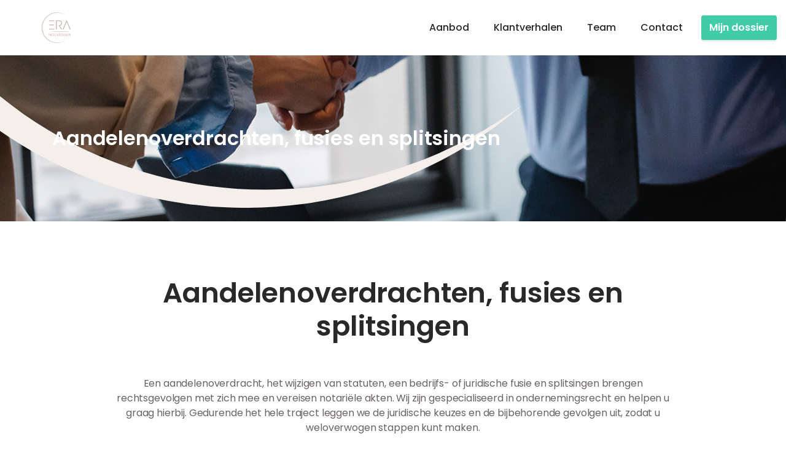

--- FILE ---
content_type: text/html; charset=utf-8
request_url: https://www.eranotarissen.nl/aanbod/onderneming-en-bedrijf/aandelenoverdrachten-fusies-en-splitsingen/
body_size: 30414
content:
<!DOCTYPE html>
<html dir="ltr" lang="nl" class="no-js usn">
<head>
            <!-- Google Analytics -->
        <link rel="dns-prefetch" href="//www.google-analytics.com">

    <!-- Google Fonts -->
<link rel="dns-prefetch" href="//fonts.googleapis.com">
<link rel="dns-prefetch" href="//fonts.gstatic.com">
    
    <meta charset="utf-8">
    <meta name="viewport" content="width=device-width, initial-scale=1, shrink-to-fit=no, maximum-scale=2">
        <link rel="canonical" href="https://www.eranotarissen.nl/aanbod/onderneming-en-bedrijf/aandelenoverdrachten-fusies-en-splitsingen/" />
    <title>Aandelenoverdrachten, fusies en splitsingen | ERA Notarissen</title>
    <meta name="description" content="">
            <link rel="alternate" hreflang="nl" href="https://www.eranotarissen.nl/aanbod/onderneming-en-bedrijf/aandelenoverdrachten-fusies-en-splitsingen/" />
    <meta name="twitter:card" content="summary_large_image" />
    <meta property="og:type" content="website">
    <meta property="og:title" content="Aandelenoverdrachten, fusies en splitsingen | ERA Notarissen" />
    <meta property="og:image" content="https://www.eranotarissen.nl/media/xe0jbern/era-notarissen-open-graph-image.jpg" />
    <meta property="og:url" content="https://www.eranotarissen.nl/aanbod/onderneming-en-bedrijf/aandelenoverdrachten-fusies-en-splitsingen/" />
    <meta property="og:description" content="" />
    <meta property="og:site_name" content="ERA Notarissen" />
        <meta name="robots" content="index,follow">

    




    <link href="/sb/sitebuilder-ltr-css-bundle.css.v33" media="screen" rel="stylesheet" />
<link href="/sb/sitebuilder-css-bundle.css.v33" media="screen" rel="stylesheet" />
<link rel="stylesheet" media="screen" href="/uSkinned/css/generated/3514f8f0-acc3-4fd5-a4ee-de9cc7add3c4.css?version=638985353277970000" />
<link href="/sb/sitebuilder-css-small-bundle.css.v33" media="screen and (min-width:0) and (max-width:991px)" rel="stylesheet" />
<link href="/sb/sitebuilder-css-large-bundle.css.v33" media="screen and (min-width:992px)" rel="stylesheet" />
<link href="/sb/sitebuilder-css-prnt-bundle.css.v33" media="print" rel="stylesheet" />



            <link rel="shortcut icon" type="image/svg" href="/media/unfbzgye/era-notarissen-favicon-svg-2.svg?width=32&amp;height=32">
        <link rel="apple-touch-icon" sizes="57x57" href="/media/unfbzgye/era-notarissen-favicon-svg-2.svg?width=57&amp;height=57">
        <link rel="apple-touch-icon" sizes="60x60" href="/media/unfbzgye/era-notarissen-favicon-svg-2.svg?width=60&amp;height=60">
        <link rel="apple-touch-icon" sizes="72x72" href="/media/unfbzgye/era-notarissen-favicon-svg-2.svg?width=72&amp;height=72">
        <link rel="apple-touch-icon" sizes="76x76" href="/media/unfbzgye/era-notarissen-favicon-svg-2.svg?width=76&amp;height=76">
        <link rel="apple-touch-icon" sizes="114x114" href="/media/unfbzgye/era-notarissen-favicon-svg-2.svg?width=114&amp;height=114">
        <link rel="apple-touch-icon" sizes="120x120" href="/media/unfbzgye/era-notarissen-favicon-svg-2.svg?width=120&amp;height=120">
        <link rel="apple-touch-icon" sizes="144x144" href="/media/unfbzgye/era-notarissen-favicon-svg-2.svg?width=144&amp;height=144">
        <link rel="apple-touch-icon" sizes="152x152" href="/media/unfbzgye/era-notarissen-favicon-svg-2.svg?width=152&amp;height=152">
        <link rel="apple-touch-icon" sizes="180x180" href="/media/unfbzgye/era-notarissen-favicon-svg-2.svg?width=180&amp;height=180">
        <link rel="icon" type="image/png" sizes="16x16" href="/media/unfbzgye/era-notarissen-favicon-svg-2.svg?width=16&amp;height=16">
        <link rel="icon" type="image/png" sizes="32x32" href="/media/unfbzgye/era-notarissen-favicon-svg-2.svg?width=32&amp;height=32">
        <link rel="icon" type="image/png" sizes="96x96" href="/media/unfbzgye/era-notarissen-favicon-svg-2.svg?width=96&amp;height=96">
        <link rel="icon" type="image/png" sizes="192x192" href="/media/unfbzgye/era-notarissen-favicon-svg-2.svg?width=192&amp;height=192">
        <meta name="msapplication-square70x70logo" content="/media/unfbzgye/era-notarissen-favicon-svg-2.svg?width=70&height=70" />
        <meta name="msapplication-square150x150logo" content="/media/unfbzgye/era-notarissen-favicon-svg-2.svg?width=150&height=150" />
        <meta name="msapplication-wide310x150logo" content="/media/unfbzgye/era-notarissen-favicon-svg-2.svg?width=310&height=150" />
        <meta name="msapplication-square310x310logo" content="/media/unfbzgye/era-notarissen-favicon-svg-2.svg?width=310&height=310" />

    
            <script async defer src="https://www.google.com/recaptcha/api.js"></script>
        <!-- Global site tag (gtag.js) - Google Analytics -->
        <script async src="https://www.googletagmanager.com/gtag/js?id=G-8YRFFPBYY5"></script>
        <script>
        window.dataLayer = window.dataLayer || [];
        function gtag() { dataLayer.push(arguments); }
        gtag('js', new Date());
        gtag('config', 'G-8YRFFPBYY5');
        </script>

</head>
<body 
    
 class="body-bg-solid header-02-lg header-01-sm hide_header-on-scroll-lg show_header-on-scroll-sm directional-icons-triangle               content-underline-link-hover  footer-underline-link-hover   "

>


    

    <!-- Skip links -->
    <a class="skip-to-content" id="skip-to-content-link" href="#site-content">Skip to main content</a>
    <a class="skip-to-content" id="skip-to-footer-link" href="#site-footer">Skip to footer</a>
    <!--// Skip links -->

    <!-- Site -->
    <div id="site">

        <!-- Header -->
            <header id="site-header" class="header-bg-solid" tabindex="-1">
        <div class="container">

            <div class="row">

                    <div id="logo" >
        <a href="/" title="ERA Notarissen">
                    <img src="/media/4fel3cul/era-notarissen-logo-roze-svg.svg" alt="">
            <span>ERA Notarissen</span>
        </a>
    </div>



                    <!-- Expand -->
                    <button id="burgerNavStyle" class="expand-header expand-3-bars expand-even-lines expand-active-cross" type="button" aria-expanded="false" aria-label="Expand header">
                        <span>Menu</span>
                    </button>
                    <!--// Expand -->

                <!-- Main navigation -->
                        <nav aria-label="Main" class="main nav-dropdown navigation-dropdown-bg navigation-dropdown-bg-solid">
            <ul >
                        <li  class="no-child ">
                            <span><a href="/aanbod/"  >Aanbod</a></span>

                        </li>
                        <li  class="no-child ">
                            <span><a href="/klantverhalen/"  >Klantverhalen</a></span>

                        </li>
                        <li  class="no-child ">
                            <span><a href="/team/"  >Team</a></span>

                        </li>
                        <li  class="no-child ">
                            <span><a href="/contact/"  >Contact</a></span>

                        </li>
            </ul>
        </nav>



                <!--// Main navigation -->
                <!-- Secondary navigation -->
                
                <!--// Secondary navigation -->
                <!-- CTA Links -->
                        <nav aria-label="Call to actions" class="cta-links">
                    <a class="btn  base-btn-bg base-btn-bg-solid base-btn-bg-hover-solid base-btn-text base-btn-borders" href="https://eranotarissen.notarisdossier.nl/#" target="_blank" rel="noreferrer noopener" >
                        <span></span>
                        Mijn dossier
                    </a>
        </nav>

                <!--// CTA Links -->
                <!-- Site search -->
                
                <!--// Site search -->


            </div>

        </div>
    </header>


        <!--// Header -->
        <!-- Content -->
        <main id="site-content" tabindex="-1">

            
            





    <section class="content component usn_cmp_banner base-bg base-bg-solid  crescent-overlay " >  

        <div class="component-inner">


                                <div class="item  item_short-banner  c1-bg c1-bg-solid ">

                            <!-- IMAGE -->
                            <div class="image lazyload background-image "  style="background-image:url('/media/ynolpwh2/pexels-sora-shimazaki-5673488.jpg?rxy=0.49601206942940124,0.397282760547639&width=300&height=100&rnd=133086768709000000')"  data-bgset="/media/ynolpwh2/pexels-sora-shimazaki-5673488.jpg?rxy=0.49601206942940124,0.397282760547639&width=1500&height=500&rnd=133086768709000000 1x, /media/ynolpwh2/pexels-sora-shimazaki-5673488.jpg?rxy=0.49601206942940124,0.397282760547639&width=3000&height=1000&rnd=133086768709000000 2x" data-sizes="auto"  >

                            </div>
                            <!--// IMAGE -->

                            <div class="inner">
                                <div class="container">
                                    <!-- ROW -->
                                    <div class="row text-left justify-content-start info_align-middle">

                                        <div class="info col">
                                            <div class="d-table">

                                                <div class="d-table-cell">

                                                    <h4 class="heading  c1-heading "  data-os-animation="fadeIn" data-os-animation-delay="0s" data-os-animation-duration="1,2s" >Aandelenoverdrachten, fusies en splitsingen</h4>

                                                </div>
                                            </div>
                                        </div>
                                    </div>
                                    <!--// ROW -->
                                </div>
                            </div>
                    </div>



        </div>
    </section>
    <section class="content component usn_cmp_gridlayout base-bg base-bg-solid   " >  

        <div class="component-inner">
                    <div class="container">



                <div class="" data-os-animation="fadeIn" data-os-animation-delay="0s" data-os-animation-duration="1,2s">

        
    <div class="umb-grid">
                <div class="grid-section">
        <div >
            <div class="container">
            <div class="row clearfix">
                    <div class="col-md-1 column">
                        <div >
                        </div>
                    </div>
                    <div class="col-md-10 column">
                        <div >



<h2 style="text-align: center;">Aandelenoverdrachten, fusies en splitsingen</h2>
<p style="text-align: center;"> </p>
<p style="text-align: center;">Een aandelenoverdracht, het wijzigen van statuten, een bedrijfs- of juridische fusie en splitsingen brengen rechtsgevolgen met zich mee en vereisen notariële akten. Wij zijn gespecialiseerd in ondernemingsrecht en helpen u graag hierbij. Gedurende het hele traject leggen we de juridische keuzes en de bijbehorende gevolgen uit, zodat u weloverwogen stappen kunt maken.</p>

                        </div>
                    </div>
                    <div class="col-md-1 column">
                        <div >
                        </div>
                    </div>
            </div>
            </div>
        </div>
                </div>
    </div>



    </div>




                    </div>
        </div>
    </section>
    <section class="content component usn_cmp_splitcomponent c2-bg c2-bg-solid  pod-image-border-radius extra-space-bottom " >  

        <div class="image lazyload background-image component-background-image"  style="background-image:url('/media/qo3cppqi/background-lichtroze-boog-met-wit.svg'); background-repeat:no-repeat;background-size:100% auto;background-position:center bottom;"></div>
        <div class="component-inner">
                    <div class="container">


                    <div class="component-main row justify-content-between align-items-center">

                    <div class="item item_block usn_cmp_text align-self-center col-xl-5 col-md-5 order-md-1 order-2 col-12   " data-os-animation="fadeIn" data-os-animation-delay="0s" data-os-animation-duration="1,2s">
                        

                            <div class="info text-left">

        <h6 class="heading  c2-heading "  data-os-animation="fadeIn" data-os-animation-delay="0s" data-os-animation-duration="1,2s" >Aandelenoverdracht</h6>

        <div class="text c2-text " data-os-animation="fadeIn" data-os-animation-delay="0s">
            <p>Bij een aandelenoverdracht verkoopt de aandeelhouder zijn aandelen aan een ander, die daarmee over het algemeen zeggenschap in de onderneming krijgt en recht op een deel van de winst. De aankoop van aandelen vindt plaats via een koopovereenkomst en de levering van aandelen via een notariële akte. Bij een aandelenoverdracht is er niet altijd sprake van overgang van onderneming.</p>
        </div>


    </div>

                        

                    </div>

                    <div class="item item_block usn_cmp_pods align-self-center col-xl-6 col-md-6 order-md-2 order-1 col-12   " data-os-animation="fadeIn" data-os-animation-delay="0s" data-os-animation-duration="1,2s">
                        

                                <div class="component-main row listing  listing_basic-grid listing-pods " >
    <div class="item   items-1 col-12 item_text-below usn_pod_textimage text-left  " data-os-animation="fadeIn" data-os-animation-delay="0s" data-os-animation-duration="1,2s">
            <div class="inner   ">
                    <div class="image  ">
                                    <picture>
                <img class="lazyload " src="/media/nl1ixwdx/pexels-karolina-grabowska-7681071.jpg?width=120&amp;height=160&amp;rnd=133086768723870000" width="600" height="800" data-srcset="/media/nl1ixwdx/pexels-karolina-grabowska-7681071.jpg?width=600&amp;height=800&amp;rnd=133086768723870000 1x, /media/nl1ixwdx/pexels-karolina-grabowska-7681071.jpg?width=1200&amp;height=1600&amp;rnd=133086768723870000 2x" alt="">
            </picture>


                    </div>
            </div>
    </div>
        </div>

                        

                    </div>

        </div>



                    </div>
        </div>
    </section>
    <section class="content component usn_cmp_splitcomponent base-bg base-bg-solid  pod-image-border-radius " >  

        <div class="component-inner">
                    <div class="container">


                    <div class="component-main row justify-content-between align-items-center">

                    <div class="item item_block usn_cmp_pods align-self-center col-xl-6 col-md-6 order-md-1 order-1 col-12   " data-os-animation="fadeIn" data-os-animation-delay="0s" data-os-animation-duration="1,2s">
                        

                                <div class="component-main row listing  listing_basic-grid listing-pods " >
    <div class="item   items-1 col-12 item_text-below usn_pod_textimage text-left  " data-os-animation="fadeIn" data-os-animation-delay="0s" data-os-animation-duration="1,2s">
            <div class="inner   ">
                    <div class="image  ">
                                    <picture>
                <img class="lazyload " src="/media/ynolpwh2/pexels-sora-shimazaki-5673488.jpg?rxy=0.49601206942940124,0.397282760547639&amp;width=120&amp;height=160&amp;rnd=133086768709000000" width="600" height="800" data-srcset="/media/ynolpwh2/pexels-sora-shimazaki-5673488.jpg?rxy=0.49601206942940124,0.397282760547639&amp;width=600&amp;height=800&amp;rnd=133086768709000000 1x, /media/ynolpwh2/pexels-sora-shimazaki-5673488.jpg?rxy=0.49601206942940124,0.397282760547639&amp;width=1200&amp;height=1600&amp;rnd=133086768709000000 2x" alt="">
            </picture>


                    </div>
            </div>
    </div>
        </div>

                        

                    </div>

                    <div class="item item_block usn_cmp_text align-self-center col-xl-5 col-md-5 order-md-2 order-2 col-12   " data-os-animation="fadeIn" data-os-animation-delay="0s" data-os-animation-duration="1,2s">
                        

                            <div class="info text-left">

        <h6 class="heading  base-heading "  data-os-animation="fadeIn" data-os-animation-delay="0s" data-os-animation-duration="1,2s" >Statutenwijziging</h6>

        <div class="text base-text " data-os-animation="fadeIn" data-os-animation-delay="0s">
            <p>Een statutenwijziging dient altijd via een notaris te gaan. Het gaat hierbij om interne regels van een stichting, vereniging of een bv. Een wijziging van de statuten mag niet in strijd zijn met de wet. Een notaris controleren het besluit en de voorgenomen wijzigingen van de statuten. Daarna wordt een nieuwe notariële akte opgesteld, met daarin de gewijzigde statuten.</p>
        </div>


    </div>

                        

                    </div>

        </div>



                    </div>
        </div>
    </section>
    <section class="content component usn_cmp_splitcomponent c2-bg c2-bg-solid  pod-image-border-radius " >  

        <div class="component-inner">
                    <div class="container">


                    <div class="component-main row justify-content-between align-items-center">

                    <div class="item item_block usn_cmp_text align-self-center col-xl-5 col-md-5 order-md-1 order-2 col-12   " data-os-animation="fadeIn" data-os-animation-delay="0s" data-os-animation-duration="1,2s">
                        

                            <div class="info text-left">

        <h6 class="heading  c2-heading "  data-os-animation="fadeIn" data-os-animation-delay="0s" data-os-animation-duration="1,2s" >Fusies</h6>

        <div class="text c2-text " data-os-animation="fadeIn" data-os-animation-delay="0s">
            <p>Er zijn verschillende soorten fusies. Bij een juridische fusie gaat het om twee of meer rechtspersonen, bijvoorbeeld twee bv’s, waarbij de één verdwijnt en het vermogen naar de overblijvende rechtspersoon gaat. Een andere vorm is de aandelenfusie. Hierbij is er sprake van overdracht van aandelen tussen de fuserende vennootschappen. Bij een bedrijfsfusie neemt de ene onderneming de bedrijfsmiddelen via een activa/passiva-transactie over van de andere onderneming. Bij een fusie heeft u doorgaans een notariële akte nodig.</p>
        </div>


    </div>

                        

                    </div>

                    <div class="item item_block usn_cmp_pods align-self-center col-xl-6 col-md-6 order-md-2 order-1 col-12   " data-os-animation="fadeIn" data-os-animation-delay="0s" data-os-animation-duration="1,2s">
                        

                                <div class="component-main row listing  listing_basic-grid listing-pods " >
    <div class="item   items-1 col-12 item_text-below usn_pod_textimage text-left  " data-os-animation="fadeIn" data-os-animation-delay="0s" data-os-animation-duration="1,2s">
            <div class="inner   ">
                    <div class="image  ">
                                    <picture>
                <img class="lazyload " src="/media/5defyrey/pexels-diva-plavalaguna-6147363.jpg?width=120&amp;height=160&amp;rnd=133086768720030000" width="600" height="800" data-srcset="/media/5defyrey/pexels-diva-plavalaguna-6147363.jpg?width=600&amp;height=800&amp;rnd=133086768720030000 1x, /media/5defyrey/pexels-diva-plavalaguna-6147363.jpg?width=1200&amp;height=1600&amp;rnd=133086768720030000 2x" alt="">
            </picture>


                    </div>
            </div>
    </div>
        </div>

                        

                    </div>

        </div>



                    </div>
        </div>
    </section>
    <section class="content component usn_cmp_splitcomponent base-bg base-bg-solid  pod-image-border-radius " >  

        <div class="component-inner">
                    <div class="container">


                    <div class="component-main row justify-content-between align-items-center">

                    <div class="item item_block usn_cmp_pods align-self-center col-xl-6 col-md-6 order-md-1 order-1 col-12   " data-os-animation="fadeIn" data-os-animation-delay="0s" data-os-animation-duration="1,2s">
                        

                                <div class="component-main row listing  listing_basic-grid listing-pods " >
    <div class="item   items-1 col-12 item_text-below usn_pod_textimage text-left  " data-os-animation="fadeIn" data-os-animation-delay="0s" data-os-animation-duration="1,2s">
            <div class="inner   ">
                    <div class="image  ">
                                    <picture>
                <img class="lazyload " src="/media/sgxlyqey/dsc08625.jpg?rxy=0.46988711009189643,0.4999605108764329&amp;width=120&amp;height=160&amp;rnd=133086743154330000" width="600" height="800" data-srcset="/media/sgxlyqey/dsc08625.jpg?rxy=0.46988711009189643,0.4999605108764329&amp;width=600&amp;height=800&amp;rnd=133086743154330000 1x, /media/sgxlyqey/dsc08625.jpg?rxy=0.46988711009189643,0.4999605108764329&amp;width=1200&amp;height=1600&amp;rnd=133086743154330000 2x" alt="">
            </picture>


                    </div>
            </div>
    </div>
        </div>

                        

                    </div>

                    <div class="item item_block usn_cmp_text align-self-center col-xl-5 col-md-5 order-md-2 order-2 col-12   " data-os-animation="fadeIn" data-os-animation-delay="0s" data-os-animation-duration="1,2s">
                        

                            <div class="info text-left">

        <h6 class="heading  base-heading "  data-os-animation="fadeIn" data-os-animation-delay="0s" data-os-animation-duration="1,2s" >Splitsing</h6>

        <div class="text base-text " data-os-animation="fadeIn" data-os-animation-delay="0s">
            <p>Bij een splitsing gaat het precies andersom. Bij juridische splitsing wordt het gehele of gedeeltelijke bedrijfsvermogen overgeheveld naar één rechtspersoon of meer nieuw op te richten rechtspersonen. Dat kan op drie manieren: als zuivere splitsing, afsplitsing of hybride splitsing. Bij de zuivere splitsing houdt uw rechtspersoon (bv) op te bestaan en gaat het vermogen over naar twee of meer nieuwe rechtspersonen. Bij een afsplitsing blijft uw rechtspersoon bestaan en gaat een gedeelte van het vermogen over op één of meer andere rechtspersonen. Bij een hybride splitsing gaat het gehele vermogen over naar twee of meer nieuwe rechtspersonen, maar blijft de splitsende rechtspersoon bestaan. Ook hierbij is een notariële akte noodzakelijk.</p>
        </div>


    </div>

                        

                    </div>

        </div>



                    </div>
        </div>
    </section>












            

        </main>
        <!--// Content -->
        <!-- Footer -->
                    <footer id="site-footer" class="footer-bg footer-bg-solid">

                <!-- Breadcrumb -->
                
                <!--// Breadcrumb -->

                <div class="container">

                        <!-- Row -->
                        <div class="row listing">

    <div class="item  footer-item   col-lg-1 col-md-1 col-12 col  item_text-below usn_pod_textimage text-left  " data-os-animation="fadeIn" data-os-animation-delay="0s" data-os-animation-duration="1,2s">
            <div class="inner   ">
                    <a href="/"  >
                    <div class="image  ">
                                    <img src="/media/xdkbidqz/era-notarissen-logo-wit-svg.svg" alt="">


                    </div>
                </a>
            </div>
    </div>
    <div class="item  footer-item offset-lg-1 offset-md-1 col-lg-3 col-md-5 col-12 col  item_text-below usn_pod_textimage textAlignmentLeft  " data-os-animation="fadeIn" data-os-animation-delay="0s" data-os-animation-duration="0,9s">
            <div class="inner   ">
                    <div class="info ">

                        <p class="heading sm footer-heading " >Aanbod</p>

                            <div class="text footer-text">
                                <p><br /><a href="/aanbod/relatie-en-familie/" title="Relatie en familie">Relatie en familie </a></p>
<p><a href="/aanbod/registergoed/" title="Onroerend goed">Registergoed </a></p>
<p><a href="/aanbod/onderneming-en-bedrijf/" title="Onderneming en bedrijf">Onderneming en bedrijf</a></p>
<p><a href="/aanbod/maatwerk/" title="Maatwerk">Maatwerk</a></p>
                            </div>

                    </div>
            </div>
    </div>
    <div class="item  footer-item   col-lg-3 col-md-5 col-12 col  item_text-below usn_pod_textimage textAlignmentLeft  " data-os-animation="fadeIn" data-os-animation-delay="0s" data-os-animation-duration="0,9s">
            <div class="inner   ">
                    <div class="info ">

                        <p class="heading sm footer-heading " >Over ons</p>

                            <div class="text footer-text">
                                <p><br /><a href="/team/" title="Team">Team</a></p>
<p><a href="/werkwijze/" title="Werkwijze">Werkwijze</a></p>
<p> </p>
                            </div>

                    </div>
            </div>
    </div>
    <div class="item  footer-item   col-lg-4 col-md-5 col-12 col  item_text-below usn_pod_textimage textAlignmentLeft  " data-os-animation="fadeIn" data-os-animation-delay="0s" data-os-animation-duration="0,9s">
            <div class="inner   ">
                    <div class="info ">

                        <p class="heading sm footer-heading " >Contact</p>

                            <div class="text footer-text">
                                <p><br />Era Notarissen<br />Verlengde Schrans 41<br />8932 NJ Leeuwarden</p>
<p>Telefoon: <a href="tel:+31582890560">058 2890560</a><br />E-mail: <a href="mailto:info@eranotarissen.nl">info@eranotarissen.nl</a> </p>
                            </div>

                    </div>
            </div>
    </div>
    <div class="item  footer-item offset-lg-2 offset-md-2 col-lg-6 col-md-6 col-12 col  item_text-below usn_pod_textimage text-left  " data-os-animation="fadeIn" data-os-animation-delay="0s" data-os-animation-duration="1,2s">
            <div class="inner   ">
                    <div class="info ">

                        

                            <div class="text footer-text">
                                <p><span class="small"><a href="/algemene-voorwaarden/" title="Algemene voorwaarden">Algemene voorwaarden</a>     <a href="/privacyverklaring/" title="Privacybeleid">Privacyverklaring</a></span></p>
                            </div>

                    </div>
            </div>
    </div>
                                        <div class="item footer-item usn_pod_sociallinks   col-lg-4 col-md-4 col-12 col ">
                                                <div class="inner">
                                                            <nav class="social " data-os-animation="fadeInDown" data-os-animation-delay="0s" data-os-animation-duration="1,0s" aria-label="Social links">

            <ul>
                        <li>
                            <span>
                                <a href="https://www.linkedin.com/company/eranotarissen/" target="_blank" rel="noreferrer noopener" >
                                            <img src="/media/0mmbw5hw/icoon-linkedin32x32-roze-2.svg" alt="">
                                </a>
                            </span>
                        </li>
                        <li>
                            <span>
                                <a href="https://www.facebook.com/profile.php?id=100082955511022" target="_blank" rel="noreferrer noopener" >
                                            <img src="/media/ezhiynwy/icoon-facebook32x32-roze-2.svg" alt="">
                                </a>
                            </span>
                        </li>
                        <li>
                            <span>
                                <a href="https://www.instagram.com/eranotarissen/" target="_blank" rel="noreferrer noopener" >
                                            <img src="/media/m4qhfpfc/icoon-instagram.svg" alt="">
                                </a>
                            </span>
                        </li>
            </ul>
        </nav>

                                                </div>
                                        </div>

                        </div>
                        <!--// Row -->
                    <!-- Row -->
                    <!--// Row -->

                    

                </div>
            </footer>

        <!--// Footer -->

    </div>
    <!--// Site -->

    
    




<script src="/sb/sitebuilder-js-bundle.js.v33" type="text/javascript"></script>




<!-- CSS VARS Ponyfill -->
<script>cssVars({ onlyLegacy: true });</script>


    
    

    

</body>
<!--
    ____        _ ____              _ __  __             _____ __   _                      __
   / __ )__  __(_) / /_   _      __(_) /_/ /_     __  __/ ___// /__(_)___  ____  ___  ____/ /
  / __  / / / / / / __/  | | /| / / / __/ __ \   / / / /\__ \/ //_/ / __ \/ __ \/ _ \/ __  /
 / /_/ / /_/ / / / /_    | |/ |/ / / /_/ / / /  / /_/ /___/ / ,< / / / / / / / /  __/ /_/ /
/_____/\__,_/_/_/\__/    |__/|__/_/\__/_/ /_/   \__,_//____/_/|_/_/_/ /_/_/ /_/\___/\__,_/

Find out more at uSkinned.net

-->
</html>


--- FILE ---
content_type: image/svg+xml
request_url: https://www.eranotarissen.nl/media/m4qhfpfc/icoon-instagram.svg
body_size: 1855
content:
<?xml version="1.0" encoding="UTF-8"?><svg id="uuid-af3a0e82-fdb1-4e05-a22f-aa9f9261b7de" xmlns="http://www.w3.org/2000/svg" viewBox="0 0 50 50"><defs><style>.uuid-ded2a3d2-c51b-48aa-a8fd-f28e5a2a7dfd{fill:#fff;}.uuid-a14b109f-6d7d-4c81-bc8a-5e4130c5e49c{fill:#d0a89b;}</style></defs><rect class="uuid-a14b109f-6d7d-4c81-bc8a-5e4130c5e49c" width="50" height="50"/><circle class="uuid-ded2a3d2-c51b-48aa-a8fd-f28e5a2a7dfd" cx="16" cy="25" r="16"/><path class="uuid-a14b109f-6d7d-4c81-bc8a-5e4130c5e49c" d="M16.00402,20.38503c-2.5545,0-4.61497,2.06047-4.61497,4.61497s2.06047,4.61497,4.61497,4.61497,4.61497-2.06047,4.61497-4.61497-2.06047-4.61497-4.61497-4.61497Zm0,7.61531c-1.65079,0-3.00033-1.34553-3.00033-3.00033s1.34553-3.00033,3.00033-3.00033,3.00033,1.34553,3.00033,3.00033-1.34955,3.00033-3.00033,3.00033h0Zm5.88017-7.80408c0,.59846-.48198,1.07643-1.07642,1.07643-.59846,0-1.07642-.48198-1.07642-1.07643s.48198-1.07643,1.07642-1.07643,1.07642,.48198,1.07642,1.07643Zm3.05657,1.09249c-.06828-1.44193-.39763-2.71918-1.45398-3.77151-1.05233-1.05233-2.32958-1.38168-3.7715-1.45398-1.48611-.08435-5.94042-.08435-7.42653,0-1.43791,.06828-2.71516,.39763-3.77151,1.44996s-1.38168,2.32958-1.45398,3.7715c-.08435,1.48611-.08435,5.94042,0,7.42653,.06828,1.44193,.39763,2.71918,1.45398,3.7715,1.05634,1.05233,2.32958,1.38168,3.77151,1.45398,1.48611,.08435,5.94042,.08435,7.42653,0,1.44193-.06828,2.71918-.39763,3.7715-1.45398,1.05233-1.05233,1.38168-2.32958,1.45398-3.7715,.08435-1.48611,.08435-5.93641,0-7.42251h0Zm-1.91989,9.01707c-.31329,.78724-.91978,1.39373-1.71103,1.71103-1.18487,.46993-3.99643,.36149-5.30581,.36149s-4.12496,.10443-5.30581-.36149c-.78724-.31329-1.39373-.91978-1.71103-1.71103-.46993-1.18487-.36149-3.99643-.36149-5.30581s-.10443-4.12496,.36149-5.30581c.31329-.78724,.91978-1.39373,1.71103-1.71103,1.18487-.46993,3.99643-.36149,5.30581-.36149s4.12496-.10443,5.30581,.36149c.78724,.31329,1.39373,.91978,1.71103,1.71103,.46993,1.18487,.36149,3.99643,.36149,5.30581s.10845,4.12496-.36149,5.30581Z"/></svg>

--- FILE ---
content_type: image/svg+xml
request_url: https://www.eranotarissen.nl/media/qo3cppqi/background-lichtroze-boog-met-wit.svg
body_size: 469
content:
<?xml version="1.0" encoding="UTF-8"?><svg id="uuid-1ea7379f-df64-49a0-915c-e43dad90006f" xmlns="http://www.w3.org/2000/svg" viewBox="0 0 1424.22857 124.36938"><defs><style>.uuid-3475c758-dd91-4ed7-9028-38a32f35900b{fill:#fff;}.uuid-0f03428a-3244-412c-bd7f-d53a5bdedd34{fill:#f5efec;}</style></defs><rect class="uuid-3475c758-dd91-4ed7-9028-38a32f35900b" y="-.00002" width="1424.22857" height="124.3694"/><path class="uuid-0f03428a-3244-412c-bd7f-d53a5bdedd34" d="M0,30.85714S327.08571,111.77144,516.34286,120.00001s396.34286,6.85714,569.14286-21.94286c172.8-28.80001,338.74286-72.68573,338.74286-72.68573V-.00001H0V30.85714Z"/></svg>

--- FILE ---
content_type: image/svg+xml
request_url: https://www.eranotarissen.nl/images/crescent.svg
body_size: 968
content:
<svg xmlns="http://www.w3.org/2000/svg" xmlns:xlink="http://www.w3.org/1999/xlink" width="3532.301" height="696.358" viewBox="0 0 3532.301 696.358">
  <defs>
    <clipPath id="clip-path">
      <rect id="Rectangle_33" data-name="Rectangle 33" width="3532.301" height="696.358" fill="#f5efec"/>
    </clipPath>
  </defs>
  <g id="Group_322" data-name="Group 322" clip-path="url(#clip-path)">
    <path id="Path_167" data-name="Path 167" d="M2876.021,412.522C2759.6,455.384,2641.064,491.5,2520.61,518.91c-120.287,28.03-242.774,45.178-365.311,55.311-490.53,41.746-988.243-54.361-1422.146-274.4-108.4-55.211-212.194-118.737-312.316-187.23Q344.7,58.319,271.721,0H0C198.2,179.3,421.9,329.631,663.928,441.669,898,550.024,1146.093,628.582,1400.515,665.678l47.561,7.433c15.915,2.033,31.913,3.5,47.862,5.249l95.706,9.916,95.99,5.266c16,.7,31.963,2.133,47.978,2.2l48.028.2c127.969,2.466,255.939-6.216,382.409-23.131A2643.411,2643.411,0,0,0,2897.4,464.25c231.158-103.922,445.352-242.107,634.915-406.356-101.855,73.259-207.461,140.585-317.349,199.545-109.555,59.377-222.409,112.355-338.947,155.083" transform="translate(0 0.003)" fill="#f5efec"/>
  </g>
</svg>


--- FILE ---
content_type: image/svg+xml
request_url: https://www.eranotarissen.nl/media/0mmbw5hw/icoon-linkedin32x32-roze-2.svg
body_size: 864
content:
<?xml version="1.0" encoding="UTF-8"?><svg id="uuid-de33f842-4769-47bc-9555-8a904c94e5b7" xmlns="http://www.w3.org/2000/svg" viewBox="0 0 50 50"><defs><style>.uuid-6f8da1f6-91d4-45cf-8d2c-0916841df0d0{fill:#fff;}.uuid-01752a3d-1d3f-47f8-b20c-d22bcb5cc580{fill:#d0a89b;}</style></defs><rect class="uuid-01752a3d-1d3f-47f8-b20c-d22bcb5cc580" width="50" height="50"/><g><circle class="uuid-6f8da1f6-91d4-45cf-8d2c-0916841df0d0" cx="16" cy="25" r="16"/><path class="uuid-01752a3d-1d3f-47f8-b20c-d22bcb5cc580" d="M12.15471,32.72193h-3.28715v-10.58556h3.28715v10.58556Zm-1.64535-12.02953c-1.05112,0-1.9037-.87063-1.9037-1.92175,.00015-1.05139,.85259-1.90358,1.90398-1.90343,1.05117,.00015,1.90328,.85226,1.90343,1.90343,0,1.05112-.85293,1.92175-1.9037,1.92175Zm13.9481,12.02953h-3.28007v-5.15299c0-1.22808-.02477-2.803-1.70905-2.803-1.70905,0-1.97095,1.33426-1.97095,2.71452v5.24146h-3.28361v-10.58556h3.15267v1.44397h.04601c.43885-.8317,1.51086-1.7094,3.1102-1.7094,3.32679,0,3.93835,2.19073,3.93835,5.0362v5.8148h-.00354Z"/></g></svg>

--- FILE ---
content_type: image/svg+xml
request_url: https://www.eranotarissen.nl/media/ezhiynwy/icoon-facebook32x32-roze-2.svg
body_size: 689
content:
<?xml version="1.0" encoding="UTF-8"?><svg id="uuid-749ddb06-6f0f-4ed9-a5e2-a62597d38e96" xmlns="http://www.w3.org/2000/svg" viewBox="0 0 50 50"><defs><style>.uuid-748e7ed2-973e-4389-a092-1a175c21f8a3{fill:#fff;}.uuid-6ceb459c-bc05-414c-a8fa-87e8af70fbe3{fill:#d0a89b;}</style></defs><rect class="uuid-6ceb459c-bc05-414c-a8fa-87e8af70fbe3" width="50" height="50"/><g><circle class="uuid-748e7ed2-973e-4389-a092-1a175c21f8a3" cx="16" cy="25" r="16"/><path class="uuid-6ceb459c-bc05-414c-a8fa-87e8af70fbe3" d="M14.49327,25.69878h2.36336v-2.29697c0-1.0128,.02554-2.5748,.76131-3.54217,.77502-1.02449,1.83889-1.72088,3.66878-1.72088,2.98153,0,4.23708,.42528,4.23708,.42528l-.59073,3.50144s-.98512-.28482-1.90396-.28482c-.91938,0-1.74239,.32944-1.74239,1.24829v2.66983h3.76919l-.26318,3.42012h-3.50601v11.8811h-4.43009v-11.8811h-2.36336v-3.42012Z"/></g></svg>

--- FILE ---
content_type: image/svg+xml
request_url: https://www.eranotarissen.nl/media/xdkbidqz/era-notarissen-logo-wit-svg.svg
body_size: 14579
content:
<?xml version="1.0" encoding="UTF-8"?><svg id="uuid-a7d30535-37c7-4ce5-b05c-4bf9937982a2" xmlns="http://www.w3.org/2000/svg" viewBox="0 0 312.70004 327.09102"><defs><style>.uuid-ba956636-98ab-4ee4-94e4-169a901fd875{fill:#fff;}.uuid-96042c85-602f-4f6d-b833-af00c6f514ce{fill:#e3d5ce;}</style></defs><path class="uuid-ba956636-98ab-4ee4-94e4-169a901fd875" d="M83.59998,131.5784h47.5v7.39999h-47.5v-7.39999Zm-4.10001,42.90002h57.89999v7.39999h-57.89999v-7.39999Zm0-88.5h57.89999v7.39999h-57.89999v-7.39999Z"/><path class="uuid-ba956636-98ab-4ee4-94e4-169a901fd875" d="M193.88858,143.49265c3.66656-.48505,7.09802-1.60413,10.21136-3.41425,4.29999-2.40002,7.70001-5.79999,10.20001-10.20001,2.5-4.29999,3.70001-9.29999,3.70001-15s-1.20001-10.70001-3.70001-15.09998c-2.5-4.40002-5.90002-7.80005-10.20001-10.20001-4.40002-2.40002-9.20001-3.60004-14.5-3.60004h-30.09998v.00006h-4v95.79999h7.90002V93.37839h26.19995c3.90002,0,7.30005,.90002,10.40002,2.70001s5.5,4.29999,7.29999,7.59998,2.70001,7.10004,2.70001,11.40002c0,4.39996-.90002,8.19995-2.70001,11.39996s-4.20001,5.70001-7.29999,7.5c-3.10004,1.80005-6.60004,2.70001-10.40002,2.70001h-9.09998l30.89996,45.20001h8.90002l-26.41138-38.38574Z"/><polygon class="uuid-ba956636-98ab-4ee4-94e4-169a901fd875" points="310.19998 181.77835 268.39999 84.37839 267.49997 84.37839 225.69998 181.77841 234.19998 181.77841 267.94998 101.16886 301.69998 181.77835 310.19998 181.77835"/><path class="uuid-ba956636-98ab-4ee4-94e4-169a901fd875" d="M79.39999,204.27841c76.60001-2.5,154.29999-2.60001,230.89996,0-76.59998,2.60001-154.29999,2.5-230.89996,0"/><path class="uuid-ba956636-98ab-4ee4-94e4-169a901fd875" d="M187.60001,239.0784c1.59998,0,3.20001,.10001,4.70001,0,1.90002-.20001,3.29999-1.20001,3.90002-3.10001,.29999-.89999,.40002-2,.40002-3-.09998-2.10001-1.5-3.89999-3.5-4.20001-1.79999-.29999-3.70001-.29999-5.59998-.39999v10.70001h.09991Zm8.39996,1.20001c1.29999,3.10001,2.5,6.10001,4.70001,8.70001,.20001,.29999,.5,.60001,.79999,.79999,.79999,.70001,1.70001,.89999,2.70001,.39999,.5,.89999,.5,1.10001-.40002,1.60001-1.79999,1-3.59998,.89999-5.29999-.29999-1.79999-1.29999-3-3.10001-4-5-.79999-1.60001-1.59998-3.29999-2.29999-4.89999-.20001-.5-.5-.70001-1-.60001h-3.59998v7.10001c0,2.29999,.09998,2.5,2.40002,2.89999-.09998,.39999-.09998,.79999-.20001,1.20001h-8.5c-.09998-.39999-.09998-.79999-.20001-1.29999,.29999,0,.5-.10001,.79999-.10001,1-.10001,1.5-.70001,1.59998-1.70001v-19.39999c0-1.20001-.59998-1.79999-1.79999-1.89999-.20001,0-.40002,0-.5-.10001v-.10001c.20001-1.5,0-1.20001,1.29999-1.20001h9.70001c2,0,3.90002,.20001,5.59998,1.20001,2.20001,1.29999,3.29999,3.29999,3.20001,5.89999,0,2.70001-1.29999,4.70001-3.59998,6-.40002,.39999-.90002,.59998-1.40002,.79999"/><path class="uuid-ba956636-98ab-4ee4-94e4-169a901fd875" d="M126.29999,239.37842c0-1.89999-.20001-3.79999-.89999-5.70001-1.29999-3.5-4.10001-5.5-7.79999-5.5-3.79999-.10001-6.79999,1.79999-8.10001,5.20001-1.5,3.89999-1.5,7.89999,0,11.79999,1.29999,3.5,4.20001,5.39999,8,5.39999,3.70001,0,6.5-1.89999,7.89999-5.39999,.69998-1.79999,.89999-3.79999,.89999-5.79999m-8.89999,13.5c-5.79999,0-10.60001-3.20001-12.60001-8.29999-2.39999-6.29999-.10001-13.5,5.5-16.70001,6.20001-3.60001,14.39999-1.89999,18.29999,3.70001,4.20001,5.89999,3.10001,16.20001-5.10001,20-1.79999,.79999-3.89999,1.29999-6.09998,1.29999"/><path class="uuid-ba956636-98ab-4ee4-94e4-169a901fd875" d="M75.09998,227.87842v-.20001q.10001-1.10001,1.20001-1.10001h4.29999c.5,0,.70001,.10001,1,.5,4.79999,5.70001,9.5,11.39999,14.29999,17.10001,.10001,.10001,.20001,.29999,.5,.5v-14.40002c-.10001-1.60001-.60001-2.20001-2.20001-2.29999-.10001,0-.20001,0-.39999-.10001,.10001-.39999,.10001-.79999,.20001-1.20001h7.20001c.10001,.39999,.10001,.79999,.20001,1.29999-.29999,0-.5,0-.79999,.10001-1.20001,.10001-1.79999,.79999-1.89999,2v22.5c-.60001,.29999-.89999-.10001-1.20001-.5-5.70001-6.70001-11.29999-13.39999-17-20.10001-.10001-.10001-.20001-.29999-.39999-.5,0,.20001-.10001,.39999-.10001,.5v16.5c0,1.5,.5,2.20001,1.60001,2.5,.29999,.10001,.70001,.10001,1,.10001,0,.29999,0,.70001-.10001,.89999-.10001,.20001-.29999,.39999-.39999,.39999h-6.39999c-.10001,0-.39999-.20001-.39999-.29999-.10001-.29999-.10001-.60001-.20001-1,.29999,0,.60001,0,.79999-.10001,1-.10001,1.70001-.70001,1.79999-1.79999,.10001-.39999,.10001-.79999,.10001-1.10001v-17.80002c-.10001-1.5-.79999-2.10001-2.29999-2.29999-.20001-.09995-.30002-.09995-.40002-.09995"/><path class="uuid-ba956636-98ab-4ee4-94e4-169a901fd875" d="M286.39999,227.87842c0-.29999,0-.60001,.09998-.89999,.09998-.20001,.29999-.39999,.40002-.39999h5.29999c.20001,0,.5,.20001,.70001,.39999,4.79999,5.70001,9.59998,11.39999,14.29999,17.10001,.09998,.20001,.29999,.29999,.5,.60001v-14.69998c-.09998-1.39999-.70001-1.89999-2.09998-2.10001-.09998,0-.29999,0-.5-.10001,.09998-.39999,.09998-.79999,.20001-1.29999h7.20001c.09998,.39999,.09998,.79999,.20001,1.29999-.29999,0-.5,0-.70001,.10001-1.09998,.10001-1.79999,.70001-1.90002,1.89999v22.60001c-.59998,.29999-.90002-.10001-1.20001-.39999-5.70001-6.70001-11.29999-13.39999-17-20.10001-.09998-.20001-.29999-.29999-.5-.60001v17.29999c.09998,1.5,.70001,2.10001,2.20001,2.20001,.09998,0,.29999,0,.5,.10001-.09998,.39999-.09998,.70001-.20001,1,0,.10001-.29999,.29999-.40002,.29999h-6.40002c-.20001,0-.40002-.20001-.40002-.39999-.09998-.29999-.09998-.60001-.09998-.89999,.20001,0,.40002,0,.70001-.10001,1.20001-.10001,1.90002-.70001,2-1.89999v-18.89999c-.09998-1.29999-.79999-2-2.09998-2.10001l-.79999-.00003"/><path class="uuid-ba956636-98ab-4ee4-94e4-169a901fd875" d="M263.39999,252.27841c-.09998-.39999-.09998-.79999-.20001-1.29999,.29999,0,.59998,0,.79999-.10001,.90002-.10001,1.5-.60001,1.5-1.60001v-18.70001c0-2.10001-.20001-2.39999-2.40002-2.70001,.09998-.39999,.09998-.79999,.20001-1.29999h15.90002c.5,0,.79999,.10001,.90002,.60001,.5,1.29999,1,2.5,1.5,3.79999,.09998,.20001,.09998,.39999,.20001,.60001-.40002,.20001-.79999,.29999-1.20001,.5-.20001-.29999-.29999-.5-.5-.79999-1-1.70001-2.40002-2.60001-4.40002-2.60001-1.90002-.10001-3.90002,0-5.79999-.10001-.09998,0-.20001,0-.29999,.10001v8.89999c1.59998,0,3.09998,.10001,4.70001,0,.70001,0,1.09998-.70001,1-1.5,0-.29999-.09998-.60001-.20001-1,.40002,0,.79999-.10001,1.09998,0,.09998,0,.29999,.20001,.29999,.29999,.59998,1.89999,1.29999,3.89999,1.90002,5.89999l-1.20001,.60001c-.20001-.29999-.29999-.60001-.5-.89999-.40002-.70001-.90002-1.20001-1.70001-1.29999-1.79999-.10001-3.70001,0-5.59998,0v9.30002c0,.5,.20001,.70001,.59998,.79999,2.59998,.79999,5.29999,.89999,8,.39999,2-.39999,3.40002-1.70001,4.40002-3.5,.20001-.39999,.40002-.70001,.59998-1.20001,.40002,.20001,.79999,.39999,1.29999,.60001-.20001,.60001-.40002,1.10001-.59998,1.60001-.5,1.39999-1.09998,2.79999-1.59998,4.20001-.09998,.20001-.40002,.5-.5,.5h-18.20001c.20001-.10001,.09998-.10001,0-.10001"/><path class="uuid-ba956636-98ab-4ee4-94e4-169a901fd875" d="M233.99997,228.17841c.09998-.20001,.20001-.29999,.29999-.5q.59998-1,1.79999-.89999c.09998,1.89999,.20001,3.70001,.29999,5.60001-.40002,.10001-.79999,.20001-1.20001,.20001-.20001,0-.40002-.20001-.5-.39999-1-1.70001-2.20001-3-4.09998-3.60001-1.59998-.5-3.29999-.5-4.79999,.29999-2.59998,1.39999-2.79999,4.60001-.40002,6.20001,1,.70001,2.29999,1.10001,3.40002,1.60001,1.59998,.60001,3.20001,1.10001,4.70001,1.79999,2.70001,1.29999,4.40002,3.5,4.5,6.70001,.09998,3.39999-2.29999,6.39999-5.90002,7.39999-3.5,1-6.79999,.29999-9.79999-1.89999-.20001,.5-.5,1.10001-.70001,1.60001h-1.40002c-.29999-1.70001-.59998-3.39999-.90002-5-.09998-.60001-.20001-1.29999-.40002-1.89999-.09998-.39999,0-.60001,.5-.79999,.70001-.20001,1-.10001,1.29999,.60001,1.5,3,3.79999,5,7.29999,5.5,1.40002,.20001,2.79999,0,4.09998-.70001,3-1.60001,3.20001-5.60001,.29999-7.39999-1.5-.89999-3.40002-1.39999-5-2.10001-1.40002-.60001-2.79999-1.10001-4.09998-1.89999-2.29999-1.39999-3.29999-3.60001-3-6.29999,.29999-2.70001,1.90002-4.5,4.29999-5.5,3.29999-1.29999,6.40002-.89999,9.20001,1.29999,.00012-.00006,.10016-.00006,.20013,.09995"/><path class="uuid-ba956636-98ab-4ee4-94e4-169a901fd875" d="M244.39999,250.47843c-.20001,.39999-.40002,.70001-.40002,1.10001-.09998,.5-.29999,.70001-.79999,.60001h-.79999c-.5-2.5-.90002-5-1.40002-7.5q.09998-.10001,.20001-.10001,1.20001-.39999,1.79999,.79999c1.59998,2.89999,3.90002,4.79999,7.20001,5.20001,1.5,.20001,3,0,4.29999-.79999,2.79999-1.70001,2.90002-5.5,.20001-7.20001-1.09998-.70001-2.40002-1.10001-3.59998-1.60001-1.5-.60001-3.09998-1.10001-4.59998-1.79999-1.70001-.79999-3.09998-2.10001-3.70001-3.89999-1.20001-3.39999,.5-7.10001,4.09998-8.5,3.29999-1.29999,6.5-.79999,9.29999,1.5,.09998-.20001,.29999-.29999,.40002-.5q.59998-1,1.79999-.79999c.09998,1.89999,.20001,3.70001,.20001,5.60001-.29999,.10001-.59998,.10001-.79999,.20001-.40002,.10001-.59998,0-.90002-.39999-.70001-.89999-1.29999-1.89999-2.20001-2.60001-1.90002-1.5-4-1.89999-6.29999-1-1.40002,.5-2.29999,1.5-2.5,3.10001s.59998,2.79999,1.90002,3.5c1.20001,.70001,2.5,1.10001,3.79999,1.60001,1.40002,.5,2.79999,.89999,4.09998,1.60001,3.09998,1.5,4.70001,4.29999,4.40002,7.5-.29999,3-2.59998,5.60001-5.79999,6.5-3.40002,.89999-6.59998,.39999-9.5-1.70001-.10004-.20007-.20001-.30008-.40002-.40005"/><path class="uuid-ba956636-98ab-4ee4-94e4-169a901fd875" d="M159.89999,243.27841h9.60001c-1.60001-3.5-3.20001-7-4.79999-10.60001-1.60004,3.60001-3.20004,7.10001-4.80002,10.60001m-.80002,7.70001c0,.29999,0,.70001-.10001,1,0,.10001-.20001,.29999-.39999,.29999h-6.29999c-.10001-.5-.10001-.89999-.20001-1.29999,1.79999,0,2.5-1.29999,3.10001-2.60001,3.39999-7.10001,6.70001-14.29999,10-21.39999,.10001-.10001,.10001-.29999,.20001-.39999s.29999-.29999,.39999-.29999c.20001,0,.39999,.20001,.39999,.29999,.89999,1.79999,1.70001,3.70001,2.60001,5.5,2.5,5.39999,5,10.89999,7.5,16.29999v.10001c.60001,1.29999,1.20001,2.5,3,2.39999-.10001,.5-.10001,.89999-.20001,1.29999h-8.39999c-.10001-.39999-.10001-.79999-.20001-1.29999,.20001,0,.39999-.10001,.60001-.10001,1-.10001,1.39999-.70001,1.10001-1.60001-.5-1.29999-1.10001-2.60001-1.70001-3.89999-.10001-.10001-.29999-.20001-.5-.20001h-10.29999c-.29999,0-.5,.10001-.70001,.39999-.5,1.10001-1,2.10001-1.39999,3.20001-.60001,1.39999-.10001,2.20001,1.29999,2.20001-.09998,.10001,.00003,.10001,.20001,.10001"/><path class="uuid-ba956636-98ab-4ee4-94e4-169a901fd875" d="M132.39999,232.0784c-.39999-.20001-.79999-.29999-1.20001-.5,.5-1.60001,1-3.10001,1.5-4.70001,.10001-.20001,.39999-.29999,.70001-.29999h19.10001c.5,0,.70001,.20001,.89999,.70001,.39999,1.39999,.89999,2.79999,1.39999,4.29999-.39999,.20001-.79999,.29999-1.20001,.5-.10001-.20001-.20001-.29999-.29999-.5-.89999-1.70001-2.20001-2.70001-4.10001-2.79999-1.29999-.10001-2.70001,0-4.10001,0v20.30002c.10001,1.39999,.60001,1.79999,2,1.89999h.39999c-.10001,.39999-.10001,.89999-.20001,1.29999h-8.59998c-.10001-.39999-.10001-.79999-.20001-1.29999,.29999,0,.5,0,.79999-.10001,1-.10001,1.5-.60001,1.60001-1.60001,0-.29999,.10001-.70001,.10001-1v-19.69998c-1.70001,.10001-3.29999,.10001-4.79999,.29999-1.5,.20001-2.5,1.10001-3.20001,2.39999-.29999,.20001-.39999,.39999-.59998,.79999"/><path class="uuid-ba956636-98ab-4ee4-94e4-169a901fd875" d="M206.89999,227.87842c.09998-.39999,.09998-.79999,.20001-1.29999h7.79999c.70001,0,.90002,.20001,.90002,.79999,0,.10001,0,.29999,.09998,.5-.29999,0-.5,0-.79999,.10001-1,.10001-1.5,.70001-1.59998,1.70001v19.5c0,1.20001,.59998,1.79999,1.79999,1.89999,.20001,0,.40002,0,.59998,.10001-.09998,.5-.20001,.89999-.20001,1.29999h-8.5c-.09998-.39999-.20001-.79999-.20001-1.29999,.29999,0,.5-.10001,.79999-.10001,1-.10001,1.59998-.60001,1.70001-1.70001v-19.29999c0-1.29999-.59998-1.79999-1.79999-1.89999-.40002-.30002-.59998-.30002-.79999-.30002"/><path class="uuid-96042c85-602f-4f6d-b833-af00c6f514ce" d="M266.29996,288.77841c-11.40002,9.89999-24.20001,18.10001-38.09998,24.39999-13.90002,6.20001-28.70001,10.50003-43.90002,12.50003-7.60001,1-15.29999,1.5-22.89999,1.40002h-2.89999c-1,0-1.89999-.09998-2.89999-.09998l-5.79999-.29999-5.70001-.59998c-1-.09998-1.89999-.20001-2.89999-.29999l-2.89999-.40002c-15.29999-2.20001-30.20001-6.89999-44.20001-13.39999-28.10001-13-52.20001-34.60001-68.89999-60.89999-1.10001-1.60001-2-3.29999-3-5s-2-3.29999-2.89999-5.10001l-2.70001-5.20001-2.39999-5.29999c-3.10001-7.10001-5.89999-14.5-8-22l-.79999-2.79999c-.29999-.89999-.5-1.89999-.70001-2.79999l-1.29999-5.70001-1-5.79999c-.20001-1-.39999-1.89999-.5-2.89999l-.39999-2.89999c-1.10001-7.70001-1.5-15.5-1.5-23.29999l.20001-5.79999c0-2,.29999-3.89999,.39999-5.79999,.20001-3.89999,.79999-7.79999,1.29999-11.60001,.29999-1.89999,.70001-3.79999,1-5.79999l.5-2.89999,.70001-2.89999c.39999-1.89999,.89999-3.79999,1.29999-5.70001l1.60001-5.60001c2.29999-7.39999,5-14.79999,8.39999-21.79999l1.20001-2.70001,1.29999-2.60001c.89999-1.70001,1.79999-3.5,2.70001-5.20001l2.89999-5.10001c.5-.79999,1-1.70001,1.5-2.5l1.60001-2.39999c2.10001-3.29999,4.5-6.39999,6.70001-9.5,2.39999-3,4.79999-6.10001,7.39999-9,2.5-3,5.29999-5.7,8-8.5,1.39999-1.39999,2.79999-2.7,4.20001-4,.70001-.7,1.39999-1.3,2.10001-2l2.20001-1.89999c11.70001-10.2,25-18.5,39.20001-24.8l5.29999-2.3,5.39999-2.10001c.89999-.3,1.79999-.7,2.70001-1l2.79999-.89999c1.79999-.60001,3.70001-1.2,5.5-1.7,7.39999-2.10001,15-3.7,22.60001-4.8,15.29999-1.89999,30.79999-1.89999,46,.39999,30.29999,4.60001,59,18.2,81.29999,38.39999-24.09998-18.10001-52.59998-29.60001-82.09998-32.39999-14.70001-1.5-29.5-.89999-44,1.60001-3.60001,.8-7.20001,1.39999-10.70001,2.3-1.79999,.5-3.60001,.8-5.29999,1.39999l-5.29999,1.60001c-1.79999,.5-3.5,1.2-5.20001,1.8l-2.60001,.89999c-.89999,.3-1.70001,.7-2.5,1l-5.10001,2.10001-5,2.3c-6.5,3.2-12.89999,6.8-18.89999,10.89999l-2.29999,1.5-2.20001,1.60001c-1.5,1.10001-3,2.10001-4.39999,3.2l-4.29999,3.39999c-1.39999,1.10001-2.70001,2.39999-4.10001,3.60001l-2,1.8c-.70001,.60001-1.29999,1.3-2,1.89999-1.29999,1.3-2.60001,2.5-3.89999,3.8-2.5,2.7-5,5.3-7.29999,8.10001-2.39999,2.70001-4.5,5.70001-6.79999,8.5-2.10001,3-4.20001,5.89999-6.10001,9-2,3-3.70001,6.20001-5.5,9.39999-.89999,1.60001-1.60001,3.20001-2.5,4.79999l-1.20001,2.39999-1.10001,2.5c-3.10001,6.60001-5.5,13.39999-7.60001,20.29999l-1.5,5.20001c-.39999,1.79999-.79999,3.5-1.20001,5.29999l-.60001,2.60001-.5,2.70001c-.29999,1.79999-.70001,3.60001-.89999,5.29999-.39999,3.60001-1,7.20001-1.20001,10.79999-.10001,1.79999-.29999,3.60001-.29999,5.39999l-.10001,5.39999c-.29999,29,7.60001,57.89999,22.79999,82.69998l2.89999,4.60001c1,1.5,2.10001,3,3.10001,4.5l1.60001,2.20001,1.70001,2.20001c1.10001,1.39999,2.20001,2.89999,3.39999,4.29999,4.60001,5.60001,9.60001,10.89999,14.89999,15.89999,5.39999,4.89999,11.10001,9.39999,17,13.60001,6,4.10001,12.20001,7.89999,18.70001,11.20001,26,13.20001,55.89999,18.99997,85.30002,16.49997,7.40002-.60001,14.70001-1.60001,21.90002-3.29999,7.20001-1.60001,14.29999-3.79999,21.29999-6.39999s13.79999-5.70001,20.29999-9.29999c7.29993-3.70013,13.59991-7.70013,19.69989-12.10013"/></svg>

--- FILE ---
content_type: image/svg+xml
request_url: https://www.eranotarissen.nl/media/4fel3cul/era-notarissen-logo-roze-svg.svg
body_size: 14593
content:
<?xml version="1.0" encoding="UTF-8"?><svg id="uuid-67625bec-fcb6-47bb-b515-3a099e401a52" xmlns="http://www.w3.org/2000/svg" viewBox="0 0 312.70004 327.09102"><defs><style>.uuid-9ce78210-8d6a-453d-9e02-02d620a18154{fill:#c8ada0;}.uuid-1eaffaf8-97e4-4c80-a4bb-5d5b82d3bf03{fill:#e3d5ce;}</style></defs><path class="uuid-9ce78210-8d6a-453d-9e02-02d620a18154" d="M83.59998,131.5784h47.5v7.39999h-47.5v-7.39999Zm-4.10001,42.90002h57.89999v7.39999h-57.89999v-7.39999Zm0-88.5h57.89999v7.39999h-57.89999v-7.39999Z"/><path class="uuid-9ce78210-8d6a-453d-9e02-02d620a18154" d="M193.88858,143.49265c3.66656-.48505,7.09802-1.60413,10.21136-3.41425,4.29999-2.40002,7.70001-5.79999,10.20001-10.20001,2.5-4.29999,3.70001-9.29999,3.70001-15s-1.20001-10.70001-3.70001-15.09998c-2.5-4.40002-5.90002-7.80005-10.20001-10.20001-4.40002-2.40002-9.20001-3.60004-14.5-3.60004h-30.09998v.00006h-4v95.79999h7.90002V93.37839h26.19995c3.90002,0,7.30005,.90002,10.40002,2.70001s5.5,4.29999,7.29999,7.59998,2.70001,7.10004,2.70001,11.40002c0,4.39996-.90002,8.19995-2.70001,11.39996s-4.20001,5.70001-7.29999,7.5c-3.10004,1.80005-6.60004,2.70001-10.40002,2.70001h-9.09998l30.89996,45.20001h8.90002l-26.41138-38.38574Z"/><polygon class="uuid-9ce78210-8d6a-453d-9e02-02d620a18154" points="310.19998 181.77835 268.39999 84.37839 267.49997 84.37839 225.69998 181.77841 234.19998 181.77841 267.94998 101.16886 301.69998 181.77835 310.19998 181.77835"/><path class="uuid-9ce78210-8d6a-453d-9e02-02d620a18154" d="M79.39999,204.27841c76.60001-2.5,154.29999-2.60001,230.89996,0-76.59998,2.60001-154.29999,2.5-230.89996,0"/><path class="uuid-9ce78210-8d6a-453d-9e02-02d620a18154" d="M187.60001,239.0784c1.59998,0,3.20001,.10001,4.70001,0,1.90002-.20001,3.29999-1.20001,3.90002-3.10001,.29999-.89999,.40002-2,.40002-3-.09998-2.10001-1.5-3.89999-3.5-4.20001-1.79999-.29999-3.70001-.29999-5.59998-.39999v10.70001h.09991Zm8.39996,1.20001c1.29999,3.10001,2.5,6.10001,4.70001,8.70001,.20001,.29999,.5,.60001,.79999,.79999,.79999,.70001,1.70001,.89999,2.70001,.39999,.5,.89999,.5,1.10001-.40002,1.60001-1.79999,1-3.59998,.89999-5.29999-.29999-1.79999-1.29999-3-3.10001-4-5-.79999-1.60001-1.59998-3.29999-2.29999-4.89999-.20001-.5-.5-.70001-1-.60001h-3.59998v7.10001c0,2.29999,.09998,2.5,2.40002,2.89999-.09998,.39999-.09998,.79999-.20001,1.20001h-8.5c-.09998-.39999-.09998-.79999-.20001-1.29999,.29999,0,.5-.10001,.79999-.10001,1-.10001,1.5-.70001,1.59998-1.70001v-19.39999c0-1.20001-.59998-1.79999-1.79999-1.89999-.20001,0-.40002,0-.5-.10001v-.10001c.20001-1.5,0-1.20001,1.29999-1.20001h9.70001c2,0,3.90002,.20001,5.59998,1.20001,2.20001,1.29999,3.29999,3.29999,3.20001,5.89999,0,2.70001-1.29999,4.70001-3.59998,6-.40002,.39999-.90002,.59998-1.40002,.79999"/><path class="uuid-9ce78210-8d6a-453d-9e02-02d620a18154" d="M126.29999,239.37842c0-1.89999-.20001-3.79999-.89999-5.70001-1.29999-3.5-4.10001-5.5-7.79999-5.5-3.79999-.10001-6.79999,1.79999-8.10001,5.20001-1.5,3.89999-1.5,7.89999,0,11.79999,1.29999,3.5,4.20001,5.39999,8,5.39999,3.70001,0,6.5-1.89999,7.89999-5.39999,.69998-1.79999,.89999-3.79999,.89999-5.79999m-8.89999,13.5c-5.79999,0-10.60001-3.20001-12.60001-8.29999-2.39999-6.29999-.10001-13.5,5.5-16.70001,6.20001-3.60001,14.39999-1.89999,18.29999,3.70001,4.20001,5.89999,3.10001,16.20001-5.10001,20-1.79999,.79999-3.89999,1.29999-6.09998,1.29999"/><path class="uuid-9ce78210-8d6a-453d-9e02-02d620a18154" d="M75.09998,227.87842v-.20001q.10001-1.10001,1.20001-1.10001h4.29999c.5,0,.70001,.10001,1,.5,4.79999,5.70001,9.5,11.39999,14.29999,17.10001,.10001,.10001,.20001,.29999,.5,.5v-14.40002c-.10001-1.60001-.60001-2.20001-2.20001-2.29999-.10001,0-.20001,0-.39999-.10001,.10001-.39999,.10001-.79999,.20001-1.20001h7.20001c.10001,.39999,.10001,.79999,.20001,1.29999-.29999,0-.5,0-.79999,.10001-1.20001,.10001-1.79999,.79999-1.89999,2v22.5c-.60001,.29999-.89999-.10001-1.20001-.5-5.70001-6.70001-11.29999-13.39999-17-20.10001-.10001-.10001-.20001-.29999-.39999-.5,0,.20001-.10001,.39999-.10001,.5v16.5c0,1.5,.5,2.20001,1.60001,2.5,.29999,.10001,.70001,.10001,1,.10001,0,.29999,0,.70001-.10001,.89999-.10001,.20001-.29999,.39999-.39999,.39999h-6.39999c-.10001,0-.39999-.20001-.39999-.29999-.10001-.29999-.10001-.60001-.20001-1,.29999,0,.60001,0,.79999-.10001,1-.10001,1.70001-.70001,1.79999-1.79999,.10001-.39999,.10001-.79999,.10001-1.10001v-17.80002c-.10001-1.5-.79999-2.10001-2.29999-2.29999-.20001-.09995-.30002-.09995-.40002-.09995"/><path class="uuid-9ce78210-8d6a-453d-9e02-02d620a18154" d="M286.39999,227.87842c0-.29999,0-.60001,.09998-.89999,.09998-.20001,.29999-.39999,.40002-.39999h5.29999c.20001,0,.5,.20001,.70001,.39999,4.79999,5.70001,9.59998,11.39999,14.29999,17.10001,.09998,.20001,.29999,.29999,.5,.60001v-14.69998c-.09998-1.39999-.70001-1.89999-2.09998-2.10001-.09998,0-.29999,0-.5-.10001,.09998-.39999,.09998-.79999,.20001-1.29999h7.20001c.09998,.39999,.09998,.79999,.20001,1.29999-.29999,0-.5,0-.70001,.10001-1.09998,.10001-1.79999,.70001-1.90002,1.89999v22.60001c-.59998,.29999-.90002-.10001-1.20001-.39999-5.70001-6.70001-11.29999-13.39999-17-20.10001-.09998-.20001-.29999-.29999-.5-.60001v17.29999c.09998,1.5,.70001,2.10001,2.20001,2.20001,.09998,0,.29999,0,.5,.10001-.09998,.39999-.09998,.70001-.20001,1,0,.10001-.29999,.29999-.40002,.29999h-6.40002c-.20001,0-.40002-.20001-.40002-.39999-.09998-.29999-.09998-.60001-.09998-.89999,.20001,0,.40002,0,.70001-.10001,1.20001-.10001,1.90002-.70001,2-1.89999v-18.89999c-.09998-1.29999-.79999-2-2.09998-2.10001l-.79999-.00003"/><path class="uuid-9ce78210-8d6a-453d-9e02-02d620a18154" d="M263.39999,252.27841c-.09998-.39999-.09998-.79999-.20001-1.29999,.29999,0,.59998,0,.79999-.10001,.90002-.10001,1.5-.60001,1.5-1.60001v-18.70001c0-2.10001-.20001-2.39999-2.40002-2.70001,.09998-.39999,.09998-.79999,.20001-1.29999h15.90002c.5,0,.79999,.10001,.90002,.60001,.5,1.29999,1,2.5,1.5,3.79999,.09998,.20001,.09998,.39999,.20001,.60001-.40002,.20001-.79999,.29999-1.20001,.5-.20001-.29999-.29999-.5-.5-.79999-1-1.70001-2.40002-2.60001-4.40002-2.60001-1.90002-.10001-3.90002,0-5.79999-.10001-.09998,0-.20001,0-.29999,.10001v8.89999c1.59998,0,3.09998,.10001,4.70001,0,.70001,0,1.09998-.70001,1-1.5,0-.29999-.09998-.60001-.20001-1,.40002,0,.79999-.10001,1.09998,0,.09998,0,.29999,.20001,.29999,.29999,.59998,1.89999,1.29999,3.89999,1.90002,5.89999l-1.20001,.60001c-.20001-.29999-.29999-.60001-.5-.89999-.40002-.70001-.90002-1.20001-1.70001-1.29999-1.79999-.10001-3.70001,0-5.59998,0v9.30002c0,.5,.20001,.70001,.59998,.79999,2.59998,.79999,5.29999,.89999,8,.39999,2-.39999,3.40002-1.70001,4.40002-3.5,.20001-.39999,.40002-.70001,.59998-1.20001,.40002,.20001,.79999,.39999,1.29999,.60001-.20001,.60001-.40002,1.10001-.59998,1.60001-.5,1.39999-1.09998,2.79999-1.59998,4.20001-.09998,.20001-.40002,.5-.5,.5h-18.20001c.20001-.10001,.09998-.10001,0-.10001"/><path class="uuid-9ce78210-8d6a-453d-9e02-02d620a18154" d="M233.99997,228.17841c.09998-.20001,.20001-.29999,.29999-.5q.59998-1,1.79999-.89999c.09998,1.89999,.20001,3.70001,.29999,5.60001-.40002,.10001-.79999,.20001-1.20001,.20001-.20001,0-.40002-.20001-.5-.39999-1-1.70001-2.20001-3-4.09998-3.60001-1.59998-.5-3.29999-.5-4.79999,.29999-2.59998,1.39999-2.79999,4.60001-.40002,6.20001,1,.70001,2.29999,1.10001,3.40002,1.60001,1.59998,.60001,3.20001,1.10001,4.70001,1.79999,2.70001,1.29999,4.40002,3.5,4.5,6.70001,.09998,3.39999-2.29999,6.39999-5.90002,7.39999-3.5,1-6.79999,.29999-9.79999-1.89999-.20001,.5-.5,1.10001-.70001,1.60001h-1.40002c-.29999-1.70001-.59998-3.39999-.90002-5-.09998-.60001-.20001-1.29999-.40002-1.89999-.09998-.39999,0-.60001,.5-.79999,.70001-.20001,1-.10001,1.29999,.60001,1.5,3,3.79999,5,7.29999,5.5,1.40002,.20001,2.79999,0,4.09998-.70001,3-1.60001,3.20001-5.60001,.29999-7.39999-1.5-.89999-3.40002-1.39999-5-2.10001-1.40002-.60001-2.79999-1.10001-4.09998-1.89999-2.29999-1.39999-3.29999-3.60001-3-6.29999,.29999-2.70001,1.90002-4.5,4.29999-5.5,3.29999-1.29999,6.40002-.89999,9.20001,1.29999,.00012-.00006,.10016-.00006,.20013,.09995"/><path class="uuid-9ce78210-8d6a-453d-9e02-02d620a18154" d="M244.39999,250.47843c-.20001,.39999-.40002,.70001-.40002,1.10001-.09998,.5-.29999,.70001-.79999,.60001h-.79999c-.5-2.5-.90002-5-1.40002-7.5q.09998-.10001,.20001-.10001,1.20001-.39999,1.79999,.79999c1.59998,2.89999,3.90002,4.79999,7.20001,5.20001,1.5,.20001,3,0,4.29999-.79999,2.79999-1.70001,2.90002-5.5,.20001-7.20001-1.09998-.70001-2.40002-1.10001-3.59998-1.60001-1.5-.60001-3.09998-1.10001-4.59998-1.79999-1.70001-.79999-3.09998-2.10001-3.70001-3.89999-1.20001-3.39999,.5-7.10001,4.09998-8.5,3.29999-1.29999,6.5-.79999,9.29999,1.5,.09998-.20001,.29999-.29999,.40002-.5q.59998-1,1.79999-.79999c.09998,1.89999,.20001,3.70001,.20001,5.60001-.29999,.10001-.59998,.10001-.79999,.20001-.40002,.10001-.59998,0-.90002-.39999-.70001-.89999-1.29999-1.89999-2.20001-2.60001-1.90002-1.5-4-1.89999-6.29999-1-1.40002,.5-2.29999,1.5-2.5,3.10001s.59998,2.79999,1.90002,3.5c1.20001,.70001,2.5,1.10001,3.79999,1.60001,1.40002,.5,2.79999,.89999,4.09998,1.60001,3.09998,1.5,4.70001,4.29999,4.40002,7.5-.29999,3-2.59998,5.60001-5.79999,6.5-3.40002,.89999-6.59998,.39999-9.5-1.70001-.10004-.20007-.20001-.30008-.40002-.40005"/><path class="uuid-9ce78210-8d6a-453d-9e02-02d620a18154" d="M159.89999,243.27841h9.60001c-1.60001-3.5-3.20001-7-4.79999-10.60001-1.60004,3.60001-3.20004,7.10001-4.80002,10.60001m-.80002,7.70001c0,.29999,0,.70001-.10001,1,0,.10001-.20001,.29999-.39999,.29999h-6.29999c-.10001-.5-.10001-.89999-.20001-1.29999,1.79999,0,2.5-1.29999,3.10001-2.60001,3.39999-7.10001,6.70001-14.29999,10-21.39999,.10001-.10001,.10001-.29999,.20001-.39999s.29999-.29999,.39999-.29999c.20001,0,.39999,.20001,.39999,.29999,.89999,1.79999,1.70001,3.70001,2.60001,5.5,2.5,5.39999,5,10.89999,7.5,16.29999v.10001c.60001,1.29999,1.20001,2.5,3,2.39999-.10001,.5-.10001,.89999-.20001,1.29999h-8.39999c-.10001-.39999-.10001-.79999-.20001-1.29999,.20001,0,.39999-.10001,.60001-.10001,1-.10001,1.39999-.70001,1.10001-1.60001-.5-1.29999-1.10001-2.60001-1.70001-3.89999-.10001-.10001-.29999-.20001-.5-.20001h-10.29999c-.29999,0-.5,.10001-.70001,.39999-.5,1.10001-1,2.10001-1.39999,3.20001-.60001,1.39999-.10001,2.20001,1.29999,2.20001-.09998,.10001,.00003,.10001,.20001,.10001"/><path class="uuid-9ce78210-8d6a-453d-9e02-02d620a18154" d="M132.39999,232.0784c-.39999-.20001-.79999-.29999-1.20001-.5,.5-1.60001,1-3.10001,1.5-4.70001,.10001-.20001,.39999-.29999,.70001-.29999h19.10001c.5,0,.70001,.20001,.89999,.70001,.39999,1.39999,.89999,2.79999,1.39999,4.29999-.39999,.20001-.79999,.29999-1.20001,.5-.10001-.20001-.20001-.29999-.29999-.5-.89999-1.70001-2.20001-2.70001-4.10001-2.79999-1.29999-.10001-2.70001,0-4.10001,0v20.30002c.10001,1.39999,.60001,1.79999,2,1.89999h.39999c-.10001,.39999-.10001,.89999-.20001,1.29999h-8.59998c-.10001-.39999-.10001-.79999-.20001-1.29999,.29999,0,.5,0,.79999-.10001,1-.10001,1.5-.60001,1.60001-1.60001,0-.29999,.10001-.70001,.10001-1v-19.69998c-1.70001,.10001-3.29999,.10001-4.79999,.29999-1.5,.20001-2.5,1.10001-3.20001,2.39999-.29999,.20001-.39999,.39999-.59998,.79999"/><path class="uuid-9ce78210-8d6a-453d-9e02-02d620a18154" d="M206.89999,227.87842c.09998-.39999,.09998-.79999,.20001-1.29999h7.79999c.70001,0,.90002,.20001,.90002,.79999,0,.10001,0,.29999,.09998,.5-.29999,0-.5,0-.79999,.10001-1,.10001-1.5,.70001-1.59998,1.70001v19.5c0,1.20001,.59998,1.79999,1.79999,1.89999,.20001,0,.40002,0,.59998,.10001-.09998,.5-.20001,.89999-.20001,1.29999h-8.5c-.09998-.39999-.20001-.79999-.20001-1.29999,.29999,0,.5-.10001,.79999-.10001,1-.10001,1.59998-.60001,1.70001-1.70001v-19.29999c0-1.29999-.59998-1.79999-1.79999-1.89999-.40002-.30002-.59998-.30002-.79999-.30002"/><path class="uuid-1eaffaf8-97e4-4c80-a4bb-5d5b82d3bf03" d="M266.29996,288.77841c-11.40002,9.89999-24.20001,18.10001-38.09998,24.39999-13.90002,6.20001-28.70001,10.50003-43.90002,12.50003-7.60001,1-15.29999,1.5-22.89999,1.40002h-2.89999c-1,0-1.89999-.09998-2.89999-.09998l-5.79999-.29999-5.70001-.59998c-1-.09998-1.89999-.20001-2.89999-.29999l-2.89999-.40002c-15.29999-2.20001-30.20001-6.89999-44.20001-13.39999-28.10001-13-52.20001-34.60001-68.89999-60.89999-1.10001-1.60001-2-3.29999-3-5s-2-3.29999-2.89999-5.10001l-2.70001-5.20001-2.39999-5.29999c-3.10001-7.10001-5.89999-14.5-8-22l-.79999-2.79999c-.29999-.89999-.5-1.89999-.70001-2.79999l-1.29999-5.70001-1-5.79999c-.20001-1-.39999-1.89999-.5-2.89999l-.39999-2.89999c-1.10001-7.70001-1.5-15.5-1.5-23.29999l.20001-5.79999c0-2,.29999-3.89999,.39999-5.79999,.20001-3.89999,.79999-7.79999,1.29999-11.60001,.29999-1.89999,.70001-3.79999,1-5.79999l.5-2.89999,.70001-2.89999c.39999-1.89999,.89999-3.79999,1.29999-5.70001l1.60001-5.60001c2.29999-7.39999,5-14.79999,8.39999-21.79999l1.20001-2.70001,1.29999-2.60001c.89999-1.70001,1.79999-3.5,2.70001-5.20001l2.89999-5.10001c.5-.79999,1-1.70001,1.5-2.5l1.60001-2.39999c2.10001-3.29999,4.5-6.39999,6.70001-9.5,2.39999-3,4.79999-6.10001,7.39999-9,2.5-3,5.29999-5.7,8-8.5,1.39999-1.39999,2.79999-2.7,4.20001-4,.70001-.7,1.39999-1.3,2.10001-2l2.20001-1.89999c11.70001-10.2,25-18.5,39.20001-24.8l5.29999-2.3,5.39999-2.10001c.89999-.3,1.79999-.7,2.70001-1l2.79999-.89999c1.79999-.60001,3.70001-1.2,5.5-1.7,7.39999-2.10001,15-3.7,22.60001-4.8,15.29999-1.89999,30.79999-1.89999,46,.39999,30.29999,4.60001,59,18.2,81.29999,38.39999-24.09998-18.10001-52.59998-29.60001-82.09998-32.39999-14.70001-1.5-29.5-.89999-44,1.60001-3.60001,.8-7.20001,1.39999-10.70001,2.3-1.79999,.5-3.60001,.8-5.29999,1.39999l-5.29999,1.60001c-1.79999,.5-3.5,1.2-5.20001,1.8l-2.60001,.89999c-.89999,.3-1.70001,.7-2.5,1l-5.10001,2.10001-5,2.3c-6.5,3.2-12.89999,6.8-18.89999,10.89999l-2.29999,1.5-2.20001,1.60001c-1.5,1.10001-3,2.10001-4.39999,3.2l-4.29999,3.39999c-1.39999,1.10001-2.70001,2.39999-4.10001,3.60001l-2,1.8c-.70001,.60001-1.29999,1.3-2,1.89999-1.29999,1.3-2.60001,2.5-3.89999,3.8-2.5,2.7-5,5.3-7.29999,8.10001-2.39999,2.70001-4.5,5.70001-6.79999,8.5-2.10001,3-4.20001,5.89999-6.10001,9-2,3-3.70001,6.20001-5.5,9.39999-.89999,1.60001-1.60001,3.20001-2.5,4.79999l-1.20001,2.39999-1.10001,2.5c-3.10001,6.60001-5.5,13.39999-7.60001,20.29999l-1.5,5.20001c-.39999,1.79999-.79999,3.5-1.20001,5.29999l-.60001,2.60001-.5,2.70001c-.29999,1.79999-.70001,3.60001-.89999,5.29999-.39999,3.60001-1,7.20001-1.20001,10.79999-.10001,1.79999-.29999,3.60001-.29999,5.39999l-.10001,5.39999c-.29999,29,7.60001,57.89999,22.79999,82.69998l2.89999,4.60001c1,1.5,2.10001,3,3.10001,4.5l1.60001,2.20001,1.70001,2.20001c1.10001,1.39999,2.20001,2.89999,3.39999,4.29999,4.60001,5.60001,9.60001,10.89999,14.89999,15.89999,5.39999,4.89999,11.10001,9.39999,17,13.60001,6,4.10001,12.20001,7.89999,18.70001,11.20001,26,13.20001,55.89999,18.99997,85.30002,16.49997,7.40002-.60001,14.70001-1.60001,21.90002-3.29999,7.20001-1.60001,14.29999-3.79999,21.29999-6.39999s13.79999-5.70001,20.29999-9.29999c7.29993-3.70013,13.59991-7.70013,19.69989-12.10013"/></svg>